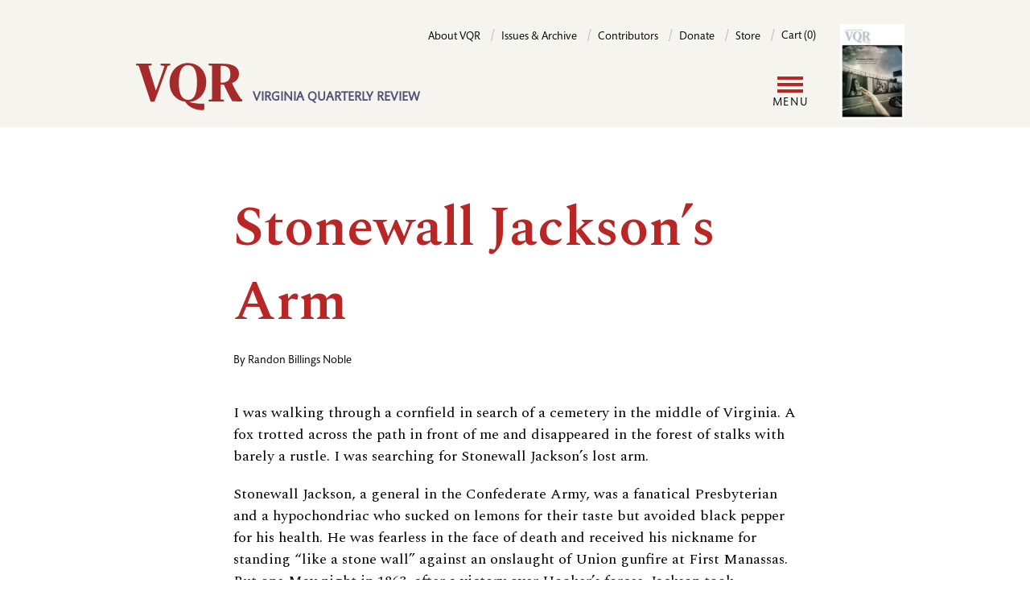

--- FILE ---
content_type: text/html; charset=UTF-8
request_url: https://www.vqronline.org/essays/stonewall-jacksons-arm
body_size: 9840
content:
<!DOCTYPE html>
<html lang="en" dir="ltr" prefix="og: https://ogp.me/ns#">
  <head>
    <meta charset="utf-8" />
<meta name="description" content="I was walking through a cornfield in search of a cemetery in the middle of Virginia. A fox trotted across the path in front of me and disappeared in the forest of stalks with barely a rustle. I was searching for Stonewall Jackson’s lost arm." />
<link rel="canonical" href="https://www.vqronline.org/essays/stonewall-jacksons-arm" />
<meta property="og:site_name" content="VQR" />
<meta property="og:type" content="story" />
<meta property="og:url" content="https://www.vqronline.org/essays/stonewall-jacksons-arm" />
<meta property="og:title" content="Stonewall Jackson’s Arm" />
<meta property="og:description" content="I was walking through a cornfield in search of a cemetery in the middle of Virginia. A fox trotted across the path in front of me and disappeared in the forest of stalks with barely a rustle. I was searching for Stonewall Jackson’s lost arm." />
<meta name="twitter:card" content="summary_large_image" />
<meta name="twitter:description" content="I was walking through a cornfield in search of a cemetery in the middle of Virginia. A fox trotted across the path in front of me and disappeared in the forest of stalks with barely a rustle. I was searching for Stonewall Jackson’s lost arm." />
<meta name="twitter:site" content="@vqr" />
<meta name="twitter:title" content="Stonewall Jackson’s Arm" />
<meta name="Generator" content="Drupal 10 (https://www.drupal.org); Commerce 2" />
<meta name="MobileOptimized" content="width" />
<meta name="HandheldFriendly" content="true" />
<meta name="viewport" content="width=device-width, initial-scale=1.0" />
<link rel="icon" href="/themes/custom/vqr_d10/favicon.ico" type="image/vnd.microsoft.icon" />
<script>window.a2a_config=window.a2a_config||{};a2a_config.callbacks=[];a2a_config.overlays=[];a2a_config.templates={};a2a_config.icon_color = "transparent,black";

a2a_config.templates.email = {
    subject: "Check this out: ${title}",
    body: "Click the link:\n${link}",
};

a2a_config.templates.twitter = {
    text: "Reading: ${title} ${link}",
    hashtags: "sharing,social",
    related: "AddToAny,Twitter",
};
a2a_config.thanks = {
    postShare: true,
    ad: false,
};</script>

    <title>Stonewall Jackson’s Arm | VQR</title>
    <link rel="stylesheet" media="all" href="/sites/default/files/css/css_46Us1Howp9-NoxmQxMVmBo8UvzFRJ-AVWT8Ja-sDidY.css?delta=0&amp;language=en&amp;theme=vqr_d10&amp;include=[base64]" />
<link rel="stylesheet" media="all" href="/sites/default/files/css/css_uWbJjjnKKP15X2RBwaL_260tvS2Jq1MAJSWgnFrcUsU.css?delta=1&amp;language=en&amp;theme=vqr_d10&amp;include=[base64]" />

    <script type="application/json" data-drupal-selector="drupal-settings-json">{"path":{"baseUrl":"\/","pathPrefix":"","currentPath":"node\/16772","currentPathIsAdmin":false,"isFront":false,"currentLanguage":"en"},"pluralDelimiter":"\u0003","suppressDeprecationErrors":true,"gtag":{"tagId":"","consentMode":false,"otherIds":[],"events":[],"additionalConfigInfo":[]},"ajaxPageState":{"libraries":"[base64]","theme":"vqr_d10","theme_token":null},"ajaxTrustedUrl":{"\/search":true},"gtm":{"tagId":null,"settings":{"data_layer":"dataLayer","include_classes":false,"allowlist_classes":"","blocklist_classes":"","include_environment":false,"environment_id":"","environment_token":""},"tagIds":["GTM-5DX9TG"]},"user":{"uid":0,"permissionsHash":"004854254b58ec6e15eacb98b1996acef05f852d9a9a56d587b7cb980a0d4de4"}}</script>
<script src="/sites/default/files/js/js_-Cgw2lC9LSSC000CFuL5QXEqdYOzSq1G6pgF2_Km_7k.js?scope=header&amp;delta=0&amp;language=en&amp;theme=vqr_d10&amp;include=eJxdyFEKwjAQhOELhUZPtEyTadAmWd0spb29FUTQl5_5Bjm7oh8RnzEtpt3DTHeacH_oYJblVk-OWNhpqCFpa7RESTCP78hcNa2hqJZKcZRYzvx7wh3779nC9jTJ10ucMfjFYNKeYYd0bC8oXT_Q"></script>
<script src="/modules/contrib/google_tag/js/gtag.js?t8ro43"></script>
<script src="/modules/contrib/google_tag/js/gtm.js?t8ro43"></script>

  </head>
  <body class="path-node page-node-type-story">
        <a href="#main-content" class="visually-hidden focusable skip-link">
      Skip to main content
    </a>
    <noscript><iframe src="https://www.googletagmanager.com/ns.html?id=GTM-5DX9TG"
                  height="0" width="0" style="display:none;visibility:hidden"></iframe></noscript>

      <div class="dialog-off-canvas-main-canvas" data-off-canvas-main-canvas>
      <header class="bg-cream pt-[30px] relative after:content-[''] xl:after:content-none after:absolute after:top-0 after:bottom-0 after:left-0 after:right-0 after:bg-cream after:z-[19]">
    <div class="container flex xl:flex-row xl:justify-between flex-col">

          <!-- include '@pages/region.twig' -->
<!-- include '@organisms/site/branding/branding.twig' -->
<div id="site-branding" class="z-20 xl:order-1 order-2">
      <a href="/" rel="home" class="site-logo border-0 hover:border-0 focus:border-0"><img class="inline-block" src="/themes/custom/vqr_d10/images/VQR-web-logo-02.svg" alt="Home" /></a>
        <div class="site-slogan hidden md:inline-block w-[224px] ml-2 align-bottom pb-[6px] text-base text-purple uppercase font-bold font-sans leading-[120%]">VIRGINIA QUARTERLY REVIEW</div>
  </div>

  
          <!-- include '@pages/region.twig' -->
<!-- include '@molecules/navigation/utility-nav/utility-nav-block.twig' -->
<nav role="navigation" aria-labelledby="block-vqr-d10-utility-menu" id="block-vqr-d10-utility" class="block block-menu navigation menu--utility xl:order-2 order-1 z-20">
            
  <h2 class="visually-hidden" id="block-vqr-d10-utility-menu">Utility</h2>
  

        
    <!-- include '@molecules/navigation/utility-nav/utility-nav.twig' -->
     <ul class="utility-nav xl:float-none md:float-right" aria-label="Utility menu">
          <li class="utiltiy-nav__item md:after:content-['/'] md:after:text-purple-200 md:after:mx-2 xl:pb-0 md:pb-[20px]">
        <a class="utility-nav__link text-sm font-sans no-underline border-b-0" href="/about-vqr">About VQR</a>
      </li>
          <li class="utiltiy-nav__item md:after:content-['/'] md:after:text-purple-200 md:after:mx-2 xl:pb-0 md:pb-[20px]">
        <a class="utility-nav__link text-sm font-sans no-underline border-b-0" href="/issues">Issues &amp; Archive</a>
      </li>
          <li class="utiltiy-nav__item md:after:content-['/'] md:after:text-purple-200 md:after:mx-2 xl:pb-0 md:pb-[20px]">
        <a class="utility-nav__link text-sm font-sans no-underline border-b-0" href="/contributors">Contributors</a>
      </li>
          <li class="utiltiy-nav__item md:after:content-['/'] md:after:text-purple-200 md:after:mx-2 xl:pb-0 md:pb-[20px]">
        <a class="utility-nav__link text-sm font-sans no-underline border-b-0" href="/donate">Donate</a>
      </li>
          <li class="utiltiy-nav__item md:after:content-['/'] md:after:text-purple-200 md:after:mx-2 xl:pb-0 md:pb-[20px]">
        <a class="utility-nav__link text-sm font-sans no-underline border-b-0" href="/store">Store</a>
      </li>
        <li class="utiltiy-nav__item">
      <!-- include '@organisms/site/block/block-bare.twig' -->
<div class="cart--cart-block inline-block">
  <div class="cart-block--summary">
            <a class="cart-block--link__expand utility-nav__link text-sm font-sans no-underline border-b-0" href="/cart">
      <span class="cart-block--summary__count">Cart (0)</span>
    </a>
  </div>
  </div>


    </li>
  </ul>



  </nav>

  
    </div>

    <div class="container pt-[20px] xl:py-5 relative flex items-center">
      <div class="grow">
          <!-- include '@pages/region.twig' -->
<!-- include '@organisms/site/block/system-menu-block.twig' -->
<nav role="navigation" aria-labelledby="block-vqr-d10-main-menu-menu" id="block-vqr-d10-main-menu" class="block block-menu navigation menu--main">
            
  <h2 class="visually-hidden" id="block-vqr-d10-main-menu-menu">Main navigation</h2>
  

        <!-- include '@molecules/navigation/main-nav/simplenav.twig' -->

<!-- Mobile display toggle -->
<input class="menutoggle__checkbox" type="checkbox" id="togglebox"/>
<label class="menutoggle__label" for="togglebox">
  <span class="menutoggle__icon"></span>
  <span class="menutoggle__text">Menu</span>
</label>

<div class="simplenav__wrapper">
  <ul class="simplenav">
          <li class="simplenav__item xl:after:content-['/'] xl:after:text-purple-200 xl:after:ml-3">
        <a class="simplenav__link" href="/online/essays ">Essays</a>
      </li>
          <li class="simplenav__item xl:after:content-['/'] xl:after:text-purple-200 xl:after:ml-3">
        <a class="simplenav__link" href="/online/fiction ">Fiction</a>
      </li>
          <li class="simplenav__item xl:after:content-['/'] xl:after:text-purple-200 xl:after:ml-3">
        <a class="simplenav__link" href="/online/reporting ">Reporting</a>
      </li>
          <li class="simplenav__item xl:after:content-['/'] xl:after:text-purple-200 xl:after:ml-3">
        <a class="simplenav__link" href="/online/poetry ">Poetry</a>
      </li>
          <li class="simplenav__item xl:after:content-['/'] xl:after:text-purple-200 xl:after:ml-3">
        <a class="simplenav__link" href="/online/portfolios ">Portfolios</a>
      </li>
          <li class="simplenav__item xl:after:content-['/'] xl:after:text-purple-200 xl:after:ml-3">
        <a class="simplenav__link" href="/online/columns ">Columns</a>
      </li>
          <li class="simplenav__item ">
        <a class="simplenav__link" href="/online/special-projects ">Special projects</a>
      </li>
              <li class="simplenav__item">


    <!-- include '@molecules/navigation/secondary-nav/secondary-nav.twig' -->
    <ul class="secondary-nav mb-4 xl:mb-0" aria-label="Seondary menu">
    <li class="block xl:hidden">
      <!-- include '@pages/region.twig' -->
<div class="views-exposed-form bef-exposed-form block block-views block-views-exposed-filter-blocksite-search-search-page" data-drupal-selector="views-exposed-form-site-search-search-page" id="block-vqr-d10-exposedformsite-searchsearch-page">
  
    
      <!-- include '@molecules/forms/form.twig' -->
<form action="/search" method="get" id="views-exposed-form-site-search-search-page" accept-charset="UTF-8">
  <div class="form--inline clearfix">
  <div class="js-form-item form-item js-form-type-textfield form-type-textfield js-form-item-fulltext-search form-item-fulltext-search">
      <label for="edit-fulltext-search">Enter your keywords</label>
        <!-- include '@atoms/form-elements/input.twig' -->
<input data-drupal-selector="edit-fulltext-search" type="text" id="edit-fulltext-search" name="fulltext-search" value="" size="30" maxlength="128" placeholder="Search" class="form-text form-input py-2 px-2 border-1 border-purple-200" />

        </div>
<div data-drupal-selector="edit-actions" class="form-actions js-form-wrapper form-wrapper" id="edit-actions"><!-- include '@atoms/form-elements/submit.twig' -->
  
<input data-drupal-selector="edit-submit-site-search" type="submit" id="edit-submit-site-search" value="Search" class="button js-form-submit form-submit inline-block bg-black text-white uppercase font-normal tracking-widest no-underline border-1 pt-3 pb-2 px-6 rounded-full mb-[20px]" />
</div>

</div>

</form>

  </div>

    </li>
    <li class="hidden xl:inline-block menu-item my-1 mr-4">
      <button class="button button-secondary" type="button" aria-expanded="true" aria-controls="id_search_form">Search</button>
    </li>
              <li class="button button-secondary menu-item my-1">
      <a href="/user/login?destination=/essays/stonewall-jacksons-arm" data-drupal-link-query="{&quot;destination&quot;:&quot;\/essays\/stonewall-jacksons-arm&quot;}" data-drupal-link-system-path="user/login">Log in</a>
    </li>
    </ul>


</li>
      <li class="simplenav__item">
    <!-- include '@molecules/navigation/utility-nav/utility-nav.twig' -->
     <ul class="utility-nav xl:float-none md:float-right" aria-label="Utility menu">
          <li class="utiltiy-nav__item md:after:content-['/'] md:after:text-purple-200 md:after:mx-2 xl:pb-0 md:pb-[20px]">
        <a class="utility-nav__link text-sm font-sans no-underline border-b-0" href="/about-vqr">About VQR</a>
      </li>
          <li class="utiltiy-nav__item md:after:content-['/'] md:after:text-purple-200 md:after:mx-2 xl:pb-0 md:pb-[20px]">
        <a class="utility-nav__link text-sm font-sans no-underline border-b-0" href="/issues">Issues &amp; Archive</a>
      </li>
          <li class="utiltiy-nav__item md:after:content-['/'] md:after:text-purple-200 md:after:mx-2 xl:pb-0 md:pb-[20px]">
        <a class="utility-nav__link text-sm font-sans no-underline border-b-0" href="/contributors">Contributors</a>
      </li>
          <li class="utiltiy-nav__item md:after:content-['/'] md:after:text-purple-200 md:after:mx-2 xl:pb-0 md:pb-[20px]">
        <a class="utility-nav__link text-sm font-sans no-underline border-b-0" href="/donate">Donate</a>
      </li>
          <li class="utiltiy-nav__item md:after:content-['/'] md:after:text-purple-200 md:after:mx-2 xl:pb-0 md:pb-[20px]">
        <a class="utility-nav__link text-sm font-sans no-underline border-b-0" href="/store">Store</a>
      </li>
        <li class="utiltiy-nav__item">
      <!-- include '@organisms/site/block/block-bare.twig' -->
<div class="cart--cart-block inline-block">
  <div class="cart-block--summary">
            <a class="cart-block--link__expand utility-nav__link text-sm font-sans no-underline border-b-0" href="/cart">
      <span class="cart-block--summary__count">Cart (0)</span>
    </a>
  </div>
  </div>


    </li>
  </ul>


</li>
      </ul>
</div>

  </nav>

        </div>

      <div class="shrink">
          <!-- include '@pages/region.twig' -->
<!-- include '@organisms/site/block/system-menu-block.twig' -->
<nav role="navigation" aria-labelledby="block-vqr-d10-account-menu-menu" id="block-vqr-d10-account-menu" class="block block-menu navigation menu--account">
            
  <h2 class="visually-hidden" id="block-vqr-d10-account-menu-menu">User account menu</h2>
  

        


    <!-- include '@molecules/navigation/secondary-nav/secondary-nav.twig' -->
    <ul class="secondary-nav mb-4 xl:mb-0" aria-label="Seondary menu">
    <li class="block xl:hidden">
      <!-- include '@pages/region.twig' -->
<div class="views-exposed-form bef-exposed-form block block-views block-views-exposed-filter-blocksite-search-search-page" data-drupal-selector="views-exposed-form-site-search-search-page" id="block-vqr-d10-exposedformsite-searchsearch-page">
  
    
      <!-- include '@molecules/forms/form.twig' -->
<form action="/search" method="get" id="views-exposed-form-site-search-search-page" accept-charset="UTF-8">
  <div class="form--inline clearfix">
  <div class="js-form-item form-item js-form-type-textfield form-type-textfield js-form-item-fulltext-search form-item-fulltext-search">
      <label for="edit-fulltext-search">Enter your keywords</label>
        <!-- include '@atoms/form-elements/input.twig' -->
<input data-drupal-selector="edit-fulltext-search" type="text" id="edit-fulltext-search" name="fulltext-search" value="" size="30" maxlength="128" placeholder="Search" class="form-text form-input py-2 px-2 border-1 border-purple-200" />

        </div>
<div data-drupal-selector="edit-actions" class="form-actions js-form-wrapper form-wrapper" id="edit-actions"><!-- include '@atoms/form-elements/submit.twig' -->
  
<input data-drupal-selector="edit-submit-site-search" type="submit" id="edit-submit-site-search" value="Search" class="button js-form-submit form-submit inline-block bg-black text-white uppercase font-normal tracking-widest no-underline border-1 pt-3 pb-2 px-6 rounded-full mb-[20px]" />
</div>

</div>

</form>

  </div>

    </li>
    <li class="hidden xl:inline-block menu-item my-1 mr-4">
      <button class="button button-secondary" type="button" aria-expanded="true" aria-controls="id_search_form">Search</button>
    </li>
              <li class="button button-secondary menu-item my-1">
      <a href="/user/login?destination=/essays/stonewall-jacksons-arm" data-drupal-link-query="{&quot;destination&quot;:&quot;\/essays\/stonewall-jacksons-arm&quot;}" data-drupal-link-system-path="user/login">Log in</a>
    </li>
    </ul>



  </nav>

        </div>

      <div class="shrink pl-[20px] current-issue-cover">
        <!-- include '@organisms/issue/current-issue-cover-block.twig' -->
<div>
  <a href="/product/336">
    <!-- include '@atoms/media/media-resize.twig' -->
<article class="media media--type-image media--view-mode-cke-media-resize-small">
  
      <!-- include '@atoms/field/field.twig' -->

  <div>
    <div class="visually-hidden">Image</div>
              <div class="field__item">  <!-- include '@atoms/images/image.twig' -->
  <img loading="lazy" src="/sites/default/files/styles/cke_media_resize_small/public/2025-11/CVR-Summer2025.jpg?itok=5lYmho5E" width="200" height="296" alt="Cover photo by Lynn Johnson. Portraits of women of Librino as public art installation on side of a roadway. Cover photo by Lynn Johnson." class="image-style-cke-media-resize-small" />


</div>
          </div>

      </article>

  </a>
</div>

      </div>

    </div>


    <div class="container search-form" id="id_search_form">
          <!-- include '@pages/region.twig' -->
<div class="views-exposed-form bef-exposed-form block block-views block-views-exposed-filter-blocksite-search-search-page" data-drupal-selector="views-exposed-form-site-search-search-page" id="block-vqr-d10-exposedformsite-searchsearch-page">
  
    
      <!-- include '@molecules/forms/form.twig' -->
<form action="/search" method="get" id="views-exposed-form-site-search-search-page" accept-charset="UTF-8">
  <div class="form--inline clearfix">
  <div class="js-form-item form-item js-form-type-textfield form-type-textfield js-form-item-fulltext-search form-item-fulltext-search">
      <label for="edit-fulltext-search">Enter your keywords</label>
        <!-- include '@atoms/form-elements/input.twig' -->
<input data-drupal-selector="edit-fulltext-search" type="text" id="edit-fulltext-search" name="fulltext-search" value="" size="30" maxlength="128" placeholder="Search" class="form-text form-input py-2 px-2 border-1 border-purple-200" />

        </div>
<div data-drupal-selector="edit-actions" class="form-actions js-form-wrapper form-wrapper" id="edit-actions"><!-- include '@atoms/form-elements/submit.twig' -->
  
<input data-drupal-selector="edit-submit-site-search" type="submit" id="edit-submit-site-search" value="Search" class="button js-form-submit form-submit inline-block bg-black text-white uppercase font-normal tracking-widest no-underline border-1 pt-3 pb-2 px-6 rounded-full mb-[20px]" />
</div>

</div>

</form>

  </div>

      </div>

  </header>

      <!-- include '@pages/region.twig' -->

  


      
  
  <main class="relative">
    <a id="main-content" tabindex="-1"></a>

    <div class="main-content">
          <!-- include '@pages/region.twig' -->
<div data-drupal-messages-fallback class="hidden"></div><div id="block-vqr-d10-content" class="block block-system block-system-main-block">
  
    
      <!-- include '@organisms/story/story.twig' -->

  




<!-- include '@organisms/site/block/block-bare.twig' -->
<div><div class="view view-special-feature-collections view-id-special_feature_collections view-display-id-special_feature_collection_block js-view-dom-id-f2c7cf1bfd8480b2d92db2793506a467c725990a658379e416f3b0df27423dd5">
  
    
      
  
          </div>
</div>



<article class="story no-image node--view-mode-full">

  <div class="story--header">
    
    <div class="story--title container">
      <div class="story-margins pt-[20px] md:pt-[80px]">
        
        <h1 class="text-red"><span class="field field--name-title field--type-string field--label-hidden">Stonewall Jackson’s Arm</span>
</h1>
        

        <div class="story--byline">
          <div class="text-sm font-sans pt-4 pb-[40px] flex">
                                                                      <!-- include '@organisms/story/contributor-by-line.twig' -->
  <span class="primary shrink-0">
  By <a class="no-underline border-0" href="/people/randon-billings-noble">Randon Billings Noble</a></span>
                      </div>
        </div>

              </div>
    </div>
          <div class="story--image">
        <!-- include '@atoms/media/media.twig' -->
<article class="media media--type-image media--view-mode-default w-fit mx-auto">
        <!-- include '@atoms/field/field.twig' -->

            <div class="field__item">  <!-- include '@atoms/images/image.twig' -->
  <img loading="lazy" src="/sites/default/files/7c043128d1d1c376479a376915c46449.jpg" width="345" height="500" alt="" />

</div>
      
  </article>
      </div>
      </div>

  <div class="story--content">
    <div class="container mt-[40px] mb-[120px]">
      <div class="story-margins">
        

                            <!-- include '@atoms/text/text-formatted.twig' -->

            <div class="text-formatted prose field__item"><p>I was walking through a cornfield in search of a cemetery in the middle of Virginia. A fox trotted across the path in front of me and disappeared in the forest of stalks with barely a rustle. I was searching for Stonewall Jackson’s lost&nbsp;arm.</p>
<p>Stonewall Jackson, a general in the Confederate Army, was a fanatical Presbyterian and a hypochondriac who sucked on lemons for their taste but avoided black pepper for his health. He was fearless in the face of death and received his nickname for standing “like a stone wall” against an onslaught of Union gunfire at First Manassas. But one May night in 1863, after a victory over Hooker’s forces, Jackson took advantage of the darkness to scout ahead of his own line. When he returned, a group of North Carolina pickets mistook him for the enemy and opened fire. Four of Jackson’s men were killed and three bullets lodged in his left arm. Later that night the arm was amputated; the next day it was&nbsp;buried.</p>
<p><!-- include '@atoms/media/media.twig' -->
<article class="media media--type-image media--view-mode-default w-fit mx-auto">
        <!-- include '@atoms/field/field.twig' -->

            <div class="field__item">  <!-- include '@atoms/images/image.twig' -->
  <img loading="lazy" src="/sites/default/files/03fb80164415b68ff1d403f1e292d595.jpg" width="345" height="500" alt>

</div>
      
  </article>In Chancellorsville, 150 years later, the story of this arm is surprisingly well documented. A large quartz boulder marks the place where Jackson fell and signs along Route 3 mark the “Wounding of Jackson” and “Jackson’s Amputation.” But the cemetery in which the arm was buried is not marked. I knew that an aide had taken the arm to his own family graveyard, and I learned from one of the markers that the cemetery was called Ellwood, but I didn’t know where it was—only that it was&nbsp;nearby.</p>
<p>I drove through Chancellorsville National Military Park with my eyes open for anything that looked like it might lead to a cemetery. Late in the day, in a gray misty rain, having already given up, I pulled into a driveway to turn around and stopped short at a rusty iron gate with soldered block letters, E L L W O O&nbsp;D.</p>
<p>I hesitated. It was clearly a locked gate, but a faint trail led around it and continued through dense woods. While I didn’t want to trespass, I didn’t want to retreat either. The mystery of the arm was too great; I left the car in the&nbsp;driveway.</p>
<p>The dark woods increased my sense of unease, but also my curiosity. I didn’t know if I was heading toward the cemetery or the twin barrels of a shotgun, but I walked until the trees gave way to a clearing. An abandoned barn leaned into a surrounding cornfield. Two vultures eyed me from its sagging roof but I kept going. I wanted to find the&nbsp;arm.</p>
<p>A small sign pointed to a path through some boxwoods, then cornstalks. Although I could hear an occasional car in the distance, it felt like I had stepped back in time. Just ahead was another&nbsp;clearing, and under a lone tree, encircled by a knee-high iron fence, was the graveyard. Among the nubs of worn stone marking the family graves was another stone, only slightly taller, engraved with “Arm of Stonewall Jackson May 3&nbsp;1863.”</p>
<p>The place was eerie, but I was starting to appreciate its otherness—the suspicious vultures, the reassuring drone of the crickets filling what would have been an uncanny silence, the fox, the tree, the stone. It was hard to imagine this as a battle site with 100,000 men fighting, many dying. It was hard to imagine the aide with his box and his shovel, standing on this same spot, about to do his last duty to the arm of his commander. It was hard to imagine the arm, now a bone, nestled in its box under the earth. And how it had once been attached to a man who had taught philosophy at the Virginia Military Institute, married a minister’s daughter, fathered a baby girl and, after leading his division of the Army of Northern Virginia through some of the War’s most decisive battles, finally died of pneumonia in a small weathered cottage a week after the&nbsp;amputation.</p>
<p>The graveyard was silent and still, aside from the crickets and the breeze through the grass. The mist blurred the boundaries of the woods and the fields, and I felt the distance in time closing—the distance between the burial of this arm and my looking at its gravestone—and I knew I wouldn’t need anything else to remember this&nbsp;moment.</p></div>
      
          
        
        <div class="flex border-t-1 border-purple-100 pt-[60px]">
          <div class="w-1/2 border-r-1 border-purple-100 pr-[84px]">
            <div class="text-base font-sans">
              <span class="font-sans text-xs uppercase tracking-[1.44px]">Share — </span><span class="a2a_kit a2a_kit_size_32 addtoany_list" data-a2a-url="https://www.vqronline.org/essays/stonewall-jacksons-arm" data-a2a-title="Stonewall Jackson’s Arm"><a class="a2a_button_twitter"></a><a class="a2a_button_facebook"></a><a class="a2a_button_email"></a><a class="a2a_dd addtoany_share" href="https://www.addtoany.com/share#url=https%3A%2F%2Fwww.vqronline.org%2Fessays%2Fstonewall-jacksons-arm&amp;title=Stonewall%20Jackson%E2%80%99s%20Arm"></a></span>

            </div>
                      </div>
          <div class="w-1/2 pl-[84px]">
            <div class="text-base font-sans">
              <span class="font-sans text-xs uppercase tracking-[1.44px]">Published: </span>May 2, 2013
            </div>
                                  </div>
        </div>
      </div>
    </div>
  </div>

  <div class="story--contributors container">
    <div class="margins">

              <div class="story-authors mb-[40px]">
                      <!-- include '@organisms/person/person-teaser.twig' -->
<div class="person md:flex items-center mb-[60px]">

  <div class="md:w-[240px] md:shrink-0 mr-[40px] mb-[20px] md:mb-0">
    <a href="/people/randon-billings-noble"></a>
  </div>
  <div>
    <div class="mb-[20px]">
      <a class="inline font-sans text-[24px] no-underline border-0" href="/people/randon-billings-noble"><span class="field field--name-title field--type-string field--label-hidden">Randon Billings Noble</span>
</a>
    </div>
    <div class="person--bio text-base">
      <!-- include '@atoms/text/text-formatted.twig' -->

            <div class="text-formatted prose field__item">  <p>Randon Billings Noble’s&nbsp;work has appeared in the Modern Love column of&nbsp;the <em>New York Times, </em>the <em>Massachusetts Review</em>,&nbsp;<em>Passages North</em>,&nbsp;<em>Superstition Review,</em>&nbsp;and The Millions, among other publications.<a href="http://www.randonbillingsnoble.com/" target="_blank"><br></a></p>

</div>
      
    </div>
  </div>

</div>

                  </div>
          </div>
  </div>

</article>

<div class="views-element-container"><div class="view view-stories view-id-stories view-display-id-related_stories_block js-view-dom-id-955dd5a7adf8226458dcb1e990e08166715c134f03b611c908106fcd7f8e99e4">
  
    
      
      <div class="view-content">
      <!-- include '@organisms/story/related-stories-block.twig' -->
<div class="bg-cream">
  <div class="related-stories container">
    <div class="margins py-[60px]">
      <h2 class="hanger">More Stories Like This</h2>
      <div class="grid grid-cols-1 lg:grid-cols-3 gap-[60px]">
                            <div class="views-row"><!-- include '@organisms/story/story-teaser-no-image.twig' -->
<div class="story-teaser-no-image">
  <div class="story--text">
    <div class="story--issue font-sans text-xs pb-[10px]">
      ESSAYS / ISSUE: Summer 2007
    </div>
    <h3 class="mb-0"><a class="story--title no-underline border-0" href="/summer-2007/essays/growing-psalms-poetry-jiri-orten">Growing into the Psalms: The Poetry of Jirí Orten</a></h3>

    <div class="story--byline text-sm font-sans py-[10px] flex flex-wrap">
                                        <!-- include '@organisms/story/contributor-by-line.twig' -->
  <span class="primary shrink-0">
  By <a class="no-underline border-0" href="/people/edward-hirsch">Edward Hirsch</a></span>
          </div>
  </div>
</div>
</div>
                            <div class="views-row"><!-- include '@organisms/story/story-teaser-no-image.twig' -->
<div class="story-teaser-no-image">
  <div class="story--text">
    <div class="story--issue font-sans text-xs pb-[10px]">
      ESSAYS / ISSUE: Winter 2016
    </div>
    <h3 class="mb-0"><a class="story--title no-underline border-0" href="/winter-2016/essays/total-loss">Total Loss</a></h3>

    <div class="story--byline text-sm font-sans py-[10px] flex flex-wrap">
                                        <!-- include '@organisms/story/contributor-by-line.twig' -->
  <span class="primary shrink-0">
  By <a class="no-underline border-0" href="/people/jen-choi">Jen Choi</a></span>
                                        ,&nbsp;<!-- include '@organisms/story/contributor-by-line.twig' -->
  <span class="primary shrink-0">
  Illustrations by <a class="no-underline border-0" href="/people/jen-renninger">Jen Renninger</a></span>
          </div>
  </div>
</div>
</div>
                            <div class="views-row"><!-- include '@organisms/story/story-teaser-no-image.twig' -->
<div class="story-teaser-no-image">
  <div class="story--text">
    <div class="story--issue font-sans text-xs pb-[10px]">
      POETRY / ISSUE: Autumn 1998
    </div>
    <h3 class="mb-0"><a class="story--title no-underline border-0" href="/autumn-1998/poetry/rehearsal">Rehearsal</a></h3>

    <div class="story--byline text-sm font-sans py-[10px] flex flex-wrap">
                                        <!-- include '@organisms/story/contributor-by-line.twig' -->
  <span class="primary shrink-0">
  By <a class="no-underline border-0" href="/people/chana-bloch">Chana Bloch</a></span>
          </div>
  </div>
</div>
</div>
              </div>
    </div>
  </div>
</div>
    </div>
  
          </div>
</div>


  </div>

      </div>

  </main>
    
  <footer class="footer">
    <div class="container">

      <div class="lg:flex justify-between items-end py-8">
        <div class="col_left mb-[20px] lg:mb-0">
          <div class="font-sans font-bold uppercase mb-4 text-purple">Virginia Quarterly Review</div>
          <div>5 Boar’s Head Lane, P.O. Box 400223</div>
          <div>Charlottesville, VA 22904</div>
        </div>
        <div class="col_middle mb-[20px] lg:mb-0">
          <div>Tel: 434-924-3675</div>
          <div>Fax: 434-924-1397</div>
        </div>
        <div class="col_right">
                    <!-- include '@pages/region.twig' -->
<div id="block-vqr-d10-addtoanyfollowbuttons" class="block block-addtoany block-addtoany-follow-block">
  
    
      
<span class="a2a_kit a2a_kit_size_32 a2a_follow addtoany_list"><a class="a2a_button_facebook" href="https://www.facebook.com/vqreview" aria-label="Facebook"></a><a class="a2a_button_x" href="https://twitter.com/vqr" aria-label="X"></a><a class="a2a_button_instagram" href="https://www.instagram.com/vqreview/?hl=en" aria-label="Instagram"></a></span>

  </div>

              </div>
      </div>

      <div class="lg:flex justify-between items-end py-4">
        <div class="text-xs mb-[20px] lg:mb-0">Copyright ©2024 The Virginia Quarterly Review. All rights reserved. / <a class="font-sans font-bold uppercase mb-4 text-purple" href="/about-vqr/contact-us">Contact VQR</a> / <a class="font-sans font-bold uppercase mb-4 text-purple" href="/privacy-policy">Privacy policy</a></div>
        <div>
          <a class="footer-logo" href="https://www.virginia.edu/" rel="home">
            <img src="/themes/custom/vqr_d10/images/uva-logo.svg" alt="Home">
          </a>
        </div>
      </div>
    </div>
  </footer>

  </div>

    
    <script src="/sites/default/files/js/js_IBofOatajtSwnsi7I9qqCh7f1A-TEvVGaLiGGFbhsyY.js?scope=footer&amp;delta=0&amp;language=en&amp;theme=vqr_d10&amp;include=eJxdyFEKwjAQhOELhUZPtEyTadAmWd0spb29FUTQl5_5Bjm7oh8RnzEtpt3DTHeacH_oYJblVk-OWNhpqCFpa7RESTCP78hcNa2hqJZKcZRYzvx7wh3779nC9jTJ10ucMfjFYNKeYYd0bC8oXT_Q"></script>
<script src="https://static.addtoany.com/menu/page.js" defer></script>
<script src="/sites/default/files/js/js_xI9XAoBmG3Ic54VyaRbeWAsBKG8NG-ZlsasGpotmeO0.js?scope=footer&amp;delta=2&amp;language=en&amp;theme=vqr_d10&amp;include=eJxdyFEKwjAQhOELhUZPtEyTadAmWd0spb29FUTQl5_5Bjm7oh8RnzEtpt3DTHeacH_oYJblVk-OWNhpqCFpa7RESTCP78hcNa2hqJZKcZRYzvx7wh3779nC9jTJ10ucMfjFYNKeYYd0bC8oXT_Q"></script>

  </body>
</html>
